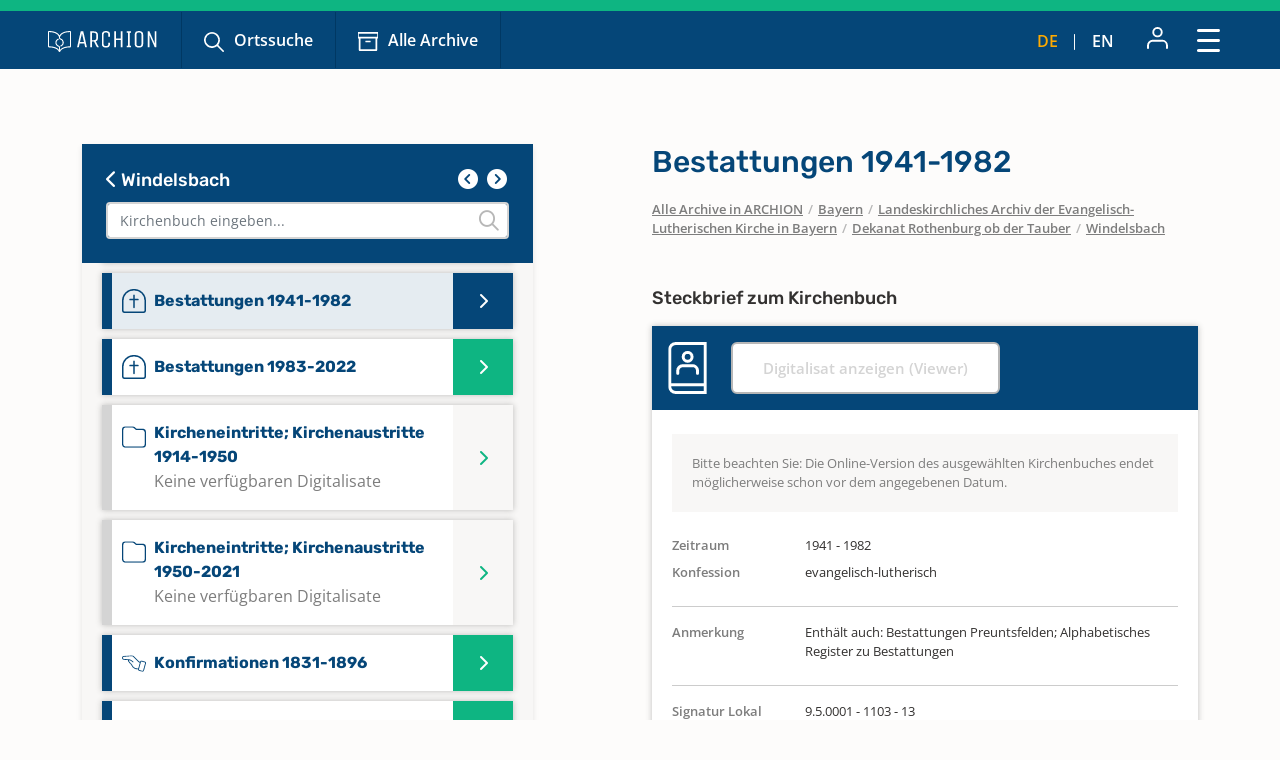

--- FILE ---
content_type: text/html; charset=utf-8
request_url: https://www.archion.de/de/alle-archive/bayern/landeskirchliches-archiv-der-evangelisch-lutherischen-kirche-in-bayern/dekanat-rothenburg-ob-der-tauber/windelsbach/332809
body_size: 8220
content:
<!DOCTYPE html>
<html dir="ltr" lang="de-DE">
<head>

<meta charset="utf-8">
<!-- 
	{$config.headerComment}

	This website is powered by TYPO3 - inspiring people to share!
	TYPO3 is a free open source Content Management Framework initially created by Kasper Skaarhoj and licensed under GNU/GPL.
	TYPO3 is copyright 1998-2026 of Kasper Skaarhoj. Extensions are copyright of their respective owners.
	Information and contribution at https://typo3.org/
-->

<base href="https://www.archion.de/de/">
<link rel="shortcut icon" href="/typo3conf/ext/archion_sitepackage/Resources/Public/Icons/favicon.ico" type="image/vnd.microsoft.icon">
<title>Windelsbach: Kirchenbücher online mit ARCHION</title>
<meta http-equiv="x-ua-compatible" content="IE=edge" />
<meta name="generator" content="TYPO3 CMS" />
<meta name="viewport" content="width=device-width, initial-scale=1, maximum-scale=1" />
<meta name="robots" content="index,follow" />
<meta property="og:title" content="Windelsbach" />
<meta property="og:site_name" content="Kirchenbücher online mit ARCHION" />
<meta name="twitter:card" content="summary" />
<meta name="apple-mobile-web-app-capable" content="no" />

<link rel="stylesheet" type="text/css" href="/typo3conf/ext/archion_sitepackage/Resources/Public/Css/bootstrap.min.1669372324.css" media="all">
<link rel="stylesheet" type="text/css" href="/typo3conf/ext/archion_sitepackage/Resources/Public/Css/fontawesome.all.min.1698240848.css" media="all">
<link rel="stylesheet" type="text/css" href="/typo3conf/ext/archion_sitepackage/Resources/Public/Css/fontawesome.sharp.regular.1698241259.css" media="all">
<link rel="stylesheet" type="text/css" href="/typo3conf/ext/archion_sitepackage/Resources/Public/Css/fontawesome.sharp.solid.1698241406.css" media="all">
<link rel="stylesheet" type="text/css" href="/typo3conf/ext/archion_sitepackage/Resources/Public/Css/slick.1674821218.css" media="all">
<link rel="stylesheet" type="text/css" href="/typo3conf/ext/archion_sitepackage/Resources/Public/Css/slick-theme.1674821405.css" media="all">
<link rel="stylesheet" type="text/css" href="/typo3conf/ext/archion_sitepackage/Resources/Public/Css/lightbox.min.1680620312.css" media="all">

<link rel="stylesheet" type="text/css" href="/typo3temp/assets/css/82579be25f.1692950623.css" media="all">
<link rel="stylesheet" type="text/css" href="/typo3conf/ext/femanager/Resources/Public/Css/Main.min.1691143959.css" media="all">
<link rel="stylesheet" type="text/css" href="/typo3conf/ext/femanager/Resources/Public/Css/Additional.min.1691143959.css" media="all">
<link rel="stylesheet" type="text/css" href="/typo3conf/ext/powermail/Resources/Public/Css/Basic.1727247371.css" media="all">
<link rel="stylesheet" type="text/css" href="/typo3conf/ext/youtubevideo/Resources/Public/Styles/youtubevideo.1683556318.css" media="all">
<link rel="stylesheet" type="text/css" href="/typo3conf/ext/archion_sitepackage/Resources/Public/Css/layout.min.1769126466.css" media="all">



<script src="/typo3conf/ext/archion_sitepackage/Resources/Public/JavaScript/Dist/jquery-3.6.1.min.1661535365.js"></script>
<script src="/typo3conf/ext/archion_sitepackage/Resources/Public/JavaScript/Dist/bootstrap.bundle.min.1669372349.js"></script>
<script src="/typo3conf/ext/archion_sitepackage/Resources/Public/JavaScript/Dist/slick.min.1674821234.js"></script>
<script src="/typo3conf/ext/archion_sitepackage/Resources/Public/JavaScript/Dist/lightbox.min.1680620294.js"></script>
<script src="/typo3conf/ext/archion_sitepackage/Resources/Public/JavaScript/Dist/parsley.min.1665238872.js"></script>
<script src="/typo3conf/ext/archion_sitepackage/Resources/Public/JavaScript/Dist/js.cookie.min.1692001368.js"></script>




<link rel="canonical" href="https://www.archion.de/de/alle-archive/bayern/landeskirchliches-archiv-der-evangelisch-lutherischen-kirche-in-bayern/dekanat-rothenburg-ob-der-tauber/windelsbach/332809"/>


</head>
<body id="page-5701">

        
<nav class="navbar navbar-expand-xxl p-0 navbar-dark bg-primary-archion sr1a--header ">
    <div class="container-fluid justify-content-start align-items-center ps-3 pe-2 px-md-4 px-lg-5">
        <a class="navbar-brand flex-grow-1 flex-md-grow-0" href="/de/">
            <img class="img-fluid me-lg-4" src="/typo3conf/ext/archion_sitepackage/Resources/Public/Images/logo_quer_weiss.svg" width="170" height="30" alt="" />
        </a>

        <div class="tablet-nav flex-fill d-none d-md-inline d-xxl-none">
            <ul class="nav">
                <li class="nav-item">
                    <a class="nav-link icons suche" href="/de/suche">Ortssuche</a>
                </li>
                <li class="nav-item">
                    <a class="nav-link icons archiv" href="/de/alle-archive">Alle Archive</a>
                </li>
            </ul>
        </div>
        
        <div class="tablet-nav-right ms-auto d-flex justify-content-between d-xxl-none">
            <ul class="nav language-nav text-uppercase d-none d-md-inline-flex align-items-end">
                <li class="nav-item">
                    <a class="nav-link active" hreflang="de-DE" title="Deutsch" href="/de/alle-archive/bayern/landeskirchliches-archiv-der-evangelisch-lutherischen-kirche-in-bayern/dekanat-rothenburg-ob-der-tauber/windelsbach/332809">de</a>
                </li>
                <li class="nav-item"><i class="fa-light fa-pipe"></i></li>
                <li class="nav-item">
                    <a class="nav-link " hreflang="en-US" title="Englisch" href="/en/alle-archive/bayern/landeskirchliches-archiv-der-evangelisch-lutherischen-kirche-in-bayern/dekanat-rothenburg-ob-der-tauber/windelsbach/332809">en</a>
                </li>
            </ul>
            <ul class="nav account-nav text-center align-items-center">
                <li class="nav-item dropdown m-0">
                    
                            <a class="nav-link" title="Anmelden" href="/de/login?redirect_url=https%3A%2F%2Fwww.archion.de%2Fde%2Falle-archive%2Fbayern%2Flandeskirchliches-archiv-der-evangelisch-lutherischen-kirche-in-bayern%2Fdekanat-rothenburg-ob-der-tauber%2Fwindelsbach%2F332809&amp;cHash=75a3776ee9c9edfb0b75340fbab64aeb"><img class="mb-lg-1" src="/typo3conf/ext/archion_sitepackage/Resources/Public/Icons/Konto.svg" width="23" height="22" alt="" /></a>
                        
                </li>
            </ul>
        </div>
        
        <button class="navbar-toggler ms-auto" type="button" data-bs-toggle="modal" data-bs-target="#main-nav-modal" aria-expanded="false" aria-label="Toggle navigation">
            <span class="d-none">Schließen</span> <img id="toggle-icon" src="/typo3conf/ext/archion_sitepackage/Resources/Public/Icons/Menue_geschlossen.svg" width="23" height="23" alt="" />
        </button>

        <div class="collapse navbar-collapse" id="main-nav">
            <ul class="navbar-nav me-auto mb-2 mb-lg-0">
                
                    
                            <li class="nav-item">
                                <a class="nav-link icons suche  " href="/de/suche" target="" title="Ortssuche">
                                    Ortssuche
                                </a>
                            </li>
                        
                
                    
                            <li class="nav-item">
                                <a class="nav-link icons  archiv active" href="/de/alle-archive" target="" title="Alle Archive">
                                    Alle Archive
                                </a>
                            </li>
                        
                
                    
                            <li class="nav-item  dropdown">
                                <a class="nav-link dropdown-toggle" href="/de/archion-entdecken" id="navbarDropdown2797" role="button" data-bs-toggle="dropdown" aria-expanded="false">
                                    Archion entdecken 
                                </a>
                                <ul class="dropdown-menu" aria-labelledby="navbarDropdown2797">
                                    
                                        <li class="">
                                            <a class="dropdown-item" href="/de/archion-entdecken/erste-schritte" target="" title="Erste Schritte">
                                                Erste Schritte
                                            </a>
                                        </li>
                                    
                                        <li class="">
                                            <a class="dropdown-item" href="/de/archion-entdecken/news" target="" title="News">
                                                News
                                            </a>
                                        </li>
                                    
                                        <li class="">
                                            <a class="dropdown-item" href="/de/archion-entdecken/alle-news/neue-digitalisate" target="" title="Neue Digitalisate">
                                                Neue Digitalisate
                                            </a>
                                        </li>
                                    
                                        <li class="">
                                            <a class="dropdown-item" href="/de/archion-entdecken/kirchenbuecher" target="" title="Kirchenbücher">
                                                Kirchenbücher
                                            </a>
                                        </li>
                                    
                                        <li class="">
                                            <a class="dropdown-item" href="/de/archion-entdecken/familienforschung" target="" title="Familienforschung">
                                                Familienforschung
                                            </a>
                                        </li>
                                    
                                </ul>
                            </li>
                        
                        
            </ul>

            <div class="right-nav nav">
                <ul class="nav account-nav text-center align-items-end">                    
                    
                            <li class="nav-item">
                                <a class="nav-link" title="Anmelden" href="/de/login?redirect_url=https%3A%2F%2Fwww.archion.de%2Fde%2Falle-archive%2Fbayern%2Flandeskirchliches-archiv-der-evangelisch-lutherischen-kirche-in-bayern%2Fdekanat-rothenburg-ob-der-tauber%2Fwindelsbach%2F332809&amp;cHash=75a3776ee9c9edfb0b75340fbab64aeb"><img class="mb-lg-1" src="/typo3conf/ext/archion_sitepackage/Resources/Public/Icons/Konto.svg" width="15" height="15" alt="" /><br>Anmelden</a>
                            </li>
                        

                    <li class="nav-item">
                        <a class="nav-link" href="/de/forum"><img class="mb-lg-1" src="/typo3conf/ext/archion_sitepackage/Resources/Public/Icons/Forum.svg" width="20" height="15" alt="" /><br>Forum </a>
                    </li>
                    <li class="nav-item">
                        <a class="nav-link" href="/de/hilfe-kontakt"><img class="mb-lg-1" src="/typo3conf/ext/archion_sitepackage/Resources/Public/Icons/Fragezeichen_klein.svg" width="15" height="15" alt="" /><br>Hilfe (FAQ) </a>
                    </li>
                </ul>
                
                
                    <ul class="nav language-nav text-uppercase align-items-end">
                        <li class="nav-item">
                            <a class="nav-link active" hreflang="de-DE" title="Deutsch" href="/de/alle-archive/bayern/landeskirchliches-archiv-der-evangelisch-lutherischen-kirche-in-bayern/dekanat-rothenburg-ob-der-tauber/windelsbach/332809">de</a>
                        </li>
                        <li class="nav-item"><i class="fa-light fa-pipe"></i></li>
                        <li class="nav-item">
                            <a class="nav-link " hreflang="en-US" title="Englisch" href="/en/alle-archive/bayern/landeskirchliches-archiv-der-evangelisch-lutherischen-kirche-in-bayern/dekanat-rothenburg-ob-der-tauber/windelsbach/332809">en</a>
                        </li>
                    </ul>
                
            </div>
            
                    <a class="btn btn-outline-primary m-0 ms-xl-2 ms-xxl-4" id="buybtn" href="/de/zugang-kaufen">Zugang kaufen</a>
                
            
        </div>
    </div>
    
    <!-- Modal -->
    <div class="modal fade" id="main-nav-modal" tabindex="-1" aria-labelledby="main-nav-modal" aria-hidden="true">
        <div class="modal-dialog modal-fullscreen">
            <div class="modal-content">
                <div class="modal-header bg-primary-archion ps-3 pe-2 px-md-4 px-lg-5 d-flex align-items-center">
                    <img class="img-fluid me-lg-4" src="/typo3conf/ext/archion_sitepackage/Resources/Public/Images/logo_quer_weiss.svg" width="100" height="21" alt="" />
                    <button type="button" class="btn-close" data-bs-dismiss="modal" aria-label="Close"><span>Schließen</span> <img id="toggle-icon" src="/typo3conf/ext/archion_sitepackage/Resources/Public/Icons/Menue_geoeffnet.svg" width="23" height="23" alt="" /></button>
                </div>
                <div class="modal-body p-0">
                    <nav class="mobile-nav modal-mobile-nav d-md-none">
                        <ul class="nav d-flex justify-content-between">
                            <li class="nav-item flex-grow-1">
                                <a class="nav-link icons suche" href="/de/suche">Ortssuche</a>
                            </li>
                            <li class="nav-item flex-grow-1">
                                <a class="nav-link icons archiv" href="/de/alle-archive">Alle Archive</a>
                            </li>
                        </ul>
                    </nav>

                    <nav class="modal-navigation">
                        <ul class="nav flex-column level-1">
                            <li class="nav-item parent">
                                
                                    <a class="nav-link no-nav-link-click" href="https://www.archion.de/de/alle-archive/bayern/landeskirchliches-archiv-der-evangelisch-lutherischen-kirche-in-bayern/dekanat-rothenburg-ob-der-tauber/windelsbach/332809#">Archion entdecken</a>
                                    <ul class="level-2 pt-0">
                                        <li class="nav-item ps-3 py-1 back bg-primary-archion"><a class="nav-link no-nav-link-click" href="https://www.archion.de/de/alle-archive/bayern/landeskirchliches-archiv-der-evangelisch-lutherischen-kirche-in-bayern/dekanat-rothenburg-ob-der-tauber/windelsbach/332809#"> Archion entdecken</a></li>

                                        
                                            <li class="nav-item"><a class="nav-link" href="/de/archion-entdecken/erste-schritte">Erste Schritte</a></li>
                                        
                                            <li class="nav-item"><a class="nav-link" href="/de/archion-entdecken/news">News</a></li>
                                        
                                            <li class="nav-item"><a class="nav-link" href="/de/archion-entdecken/alle-news/neue-digitalisate">Neue Digitalisate</a></li>
                                        
                                            <li class="nav-item"><a class="nav-link" href="/de/archion-entdecken/kirchenbuecher">Kirchenbücher</a></li>
                                        
                                            <li class="nav-item"><a class="nav-link" href="/de/archion-entdecken/familienforschung">Familienforschung</a></li>
                                        
                                    </ul>
                                
                            </li>
                            <li class="nav-item">
                                <a class="nav-link" href="/de/forum">Forum</a>
                            </li>
                            <li class="nav-item">
                                <a class="nav-link" href="/de/hilfe-kontakt">Hilfe (FAQ)</a>
                            </li>
                            
                                    <li class="nav-item mt-5">
                                        <a class="btn btn-outline-primary d-inline" href="/de/zugang-kaufen">Zugang kaufen</a>
                                    </li>
                                
                        </ul>        
                    </nav>
                </div>

                <div class="modal-footer d-md-none">     
                    <ul class="nav language-nav align-items-center">
                        <li class="nav-item">
                            <a class="nav-link pe-2 active" hreflang="de-DE" title="Deutsch" href="/de/alle-archive/bayern/landeskirchliches-archiv-der-evangelisch-lutherischen-kirche-in-bayern/dekanat-rothenburg-ob-der-tauber/windelsbach/332809">Deutsch</a>
                        </li>
                        <li class="nav-item"><i class="fa-pipe"></i></li>
                        <li class="nav-item">
                            <a class="nav-link ps-2 " hreflang="en-US" title="Englisch" href="/en/alle-archive/bayern/landeskirchliches-archiv-der-evangelisch-lutherischen-kirche-in-bayern/dekanat-rothenburg-ob-der-tauber/windelsbach/332809">Englisch</a>
                        </li>
                    </ul>
                    
                            <a class="border-0 btn btn-primary fw-semibold d-flex justify-content-center align-items-center" href="/de/login"><img class="me-2" src="/typo3conf/ext/archion_sitepackage/Resources/Public/Icons/Konto.svg" width="22" height="23" alt="" /> Anmelden</a>
                        
                </div>
            </div>         
        </div>
    </div>
</nav>

<nav class="mobile-nav d-md-none">
    <ul class="nav d-flex justify-content-between">
        <li class="nav-item flex-grow-1">
            <a class="nav-link icons suche" href="/de/suche">Ortssuche</a>
        </li>
        <li class="nav-item flex-grow-1">
            <a class="nav-link icons archiv" href="/de/alle-archive">Alle Archive</a>
        </li>
    </ul>
</nav>

        
    
        
    



        









<div id="archives" class="container cbshowactive">
    <div class="row archive-row">
        <div id="nav-col" class="col-lg-5 order-last order-lg-first gx-0 gx-md-4">

            
            <div class="card card-nav bg-ultralightgrey">
                
                <div class="p-4 bg-primary-archion archive-search-container">
                    
                            <div class="d-flex justify-content-between">
                                <h5><a href="/de/alle-archive/bayern/landeskirchliches-archiv-der-evangelisch-lutherischen-kirche-in-bayern/dekanat-rothenburg-ob-der-tauber"><i class="fa-solid fa-chevron-left"></i> Windelsbach</a></h5>
                                <div class="churchbook-arrownav">
                                    <a href="#" id="prev-link"><i class="fa-solid fa-circle-chevron-left fa-fw fs-5"></i></a>
                                    <a href="#" id="next-link"><i class="fa-solid fa-circle-chevron-right fa-fw fs-5"></i></a>
                                </div>
                            </div>
                        
                    
                    <div class="archive-search-wrap">
                        <input type="text" class="form-control" id="archive-search" placeholder="Kirchenbuch eingeben...">
                        <i class="fa-regular fa-magnifying-glass"></i>
                    </div>

                </div>


                <div class="card-body archive-search-results">
                    
                            
    

            
            
            
            
                



            
            
                

    



            
            

    
        

<div id="archive-nav">
  <ul>
      
          


          <li id="332818" class="item notdigitallyavailable">
            <a class="d-flex align-items- top" href="/de/alle-archive/bayern/landeskirchliches-archiv-der-evangelisch-lutherischen-kirche-in-bayern/dekanat-rothenburg-ob-der-tauber/windelsbach/332818">
              <img class="me-2" src="/typo3conf/ext/archion_sitepackage/Resources/Public/Icons/Churchbooks/AB.svg" width="24" height="15" alt="" />
              <span class="d-inline-block">
                Abendmahl 1770-1797
                <br><span class="notdigitallyavailable">Keine verfügbaren Digitalisate</span>
              </span>
            </a>
          </li>
      
          


          <li id="332819" class="item notdigitallyavailable">
            <a class="d-flex align-items- top" href="/de/alle-archive/bayern/landeskirchliches-archiv-der-evangelisch-lutherischen-kirche-in-bayern/dekanat-rothenburg-ob-der-tauber/windelsbach/332819">
              <img class="me-2" src="/typo3conf/ext/archion_sitepackage/Resources/Public/Icons/Churchbooks/AB.svg" width="24" height="15" alt="" />
              <span class="d-inline-block">
                Abendmahl 1798-1822
                <br><span class="notdigitallyavailable">Keine verfügbaren Digitalisate</span>
              </span>
            </a>
          </li>
      
          


          <li id="332820" class="item notdigitallyavailable">
            <a class="d-flex align-items- top" href="/de/alle-archive/bayern/landeskirchliches-archiv-der-evangelisch-lutherischen-kirche-in-bayern/dekanat-rothenburg-ob-der-tauber/windelsbach/332820">
              <img class="me-2" src="/typo3conf/ext/archion_sitepackage/Resources/Public/Icons/Churchbooks/AB.svg" width="24" height="15" alt="" />
              <span class="d-inline-block">
                Abendmahl 1823-1838
                <br><span class="notdigitallyavailable">Keine verfügbaren Digitalisate</span>
              </span>
            </a>
          </li>
      
          


          <li id="332821" class="item notdigitallyavailable">
            <a class="d-flex align-items- top" href="/de/alle-archive/bayern/landeskirchliches-archiv-der-evangelisch-lutherischen-kirche-in-bayern/dekanat-rothenburg-ob-der-tauber/windelsbach/332821">
              <img class="me-2" src="/typo3conf/ext/archion_sitepackage/Resources/Public/Icons/Churchbooks/AB.svg" width="24" height="15" alt="" />
              <span class="d-inline-block">
                Abendmahl 1840-1855
                <br><span class="notdigitallyavailable">Keine verfügbaren Digitalisate</span>
              </span>
            </a>
          </li>
      
          


          <li id="332822" class="item notdigitallyavailable">
            <a class="d-flex align-items- top" href="/de/alle-archive/bayern/landeskirchliches-archiv-der-evangelisch-lutherischen-kirche-in-bayern/dekanat-rothenburg-ob-der-tauber/windelsbach/332822">
              <img class="me-2" src="/typo3conf/ext/archion_sitepackage/Resources/Public/Icons/Churchbooks/AB.svg" width="24" height="15" alt="" />
              <span class="d-inline-block">
                Abendmahl 1856-1868
                <br><span class="notdigitallyavailable">Keine verfügbaren Digitalisate</span>
              </span>
            </a>
          </li>
      
          


          <li id="332823" class="item notdigitallyavailable">
            <a class="d-flex align-items- top" href="/de/alle-archive/bayern/landeskirchliches-archiv-der-evangelisch-lutherischen-kirche-in-bayern/dekanat-rothenburg-ob-der-tauber/windelsbach/332823">
              <img class="me-2" src="/typo3conf/ext/archion_sitepackage/Resources/Public/Icons/Churchbooks/AB.svg" width="24" height="15" alt="" />
              <span class="d-inline-block">
                Abendmahl 1875-1890
                <br><span class="notdigitallyavailable">Keine verfügbaren Digitalisate</span>
              </span>
            </a>
          </li>
      
          


          <li id="332824" class="item notdigitallyavailable">
            <a class="d-flex align-items- top" href="/de/alle-archive/bayern/landeskirchliches-archiv-der-evangelisch-lutherischen-kirche-in-bayern/dekanat-rothenburg-ob-der-tauber/windelsbach/332824">
              <img class="me-2" src="/typo3conf/ext/archion_sitepackage/Resources/Public/Icons/Churchbooks/AB.svg" width="24" height="15" alt="" />
              <span class="d-inline-block">
                Abendmahl 1891-1898
                <br><span class="notdigitallyavailable">Keine verfügbaren Digitalisate</span>
              </span>
            </a>
          </li>
      
          


          <li id="332825" class="item notdigitallyavailable">
            <a class="d-flex align-items- top" href="/de/alle-archive/bayern/landeskirchliches-archiv-der-evangelisch-lutherischen-kirche-in-bayern/dekanat-rothenburg-ob-der-tauber/windelsbach/332825">
              <img class="me-2" src="/typo3conf/ext/archion_sitepackage/Resources/Public/Icons/Churchbooks/AB.svg" width="24" height="15" alt="" />
              <span class="d-inline-block">
                Abendmahl 1899-1914
                <br><span class="notdigitallyavailable">Keine verfügbaren Digitalisate</span>
              </span>
            </a>
          </li>
      
          


          <li id="332826" class="item notdigitallyavailable">
            <a class="d-flex align-items- top" href="/de/alle-archive/bayern/landeskirchliches-archiv-der-evangelisch-lutherischen-kirche-in-bayern/dekanat-rothenburg-ob-der-tauber/windelsbach/332826">
              <img class="me-2" src="/typo3conf/ext/archion_sitepackage/Resources/Public/Icons/Churchbooks/AB.svg" width="24" height="15" alt="" />
              <span class="d-inline-block">
                Abendmahl 1915-1932
                <br><span class="notdigitallyavailable">Keine verfügbaren Digitalisate</span>
              </span>
            </a>
          </li>
      
          


          <li id="332827" class="item notdigitallyavailable">
            <a class="d-flex align-items- top" href="/de/alle-archive/bayern/landeskirchliches-archiv-der-evangelisch-lutherischen-kirche-in-bayern/dekanat-rothenburg-ob-der-tauber/windelsbach/332827">
              <img class="me-2" src="/typo3conf/ext/archion_sitepackage/Resources/Public/Icons/Churchbooks/AB.svg" width="24" height="15" alt="" />
              <span class="d-inline-block">
                Abendmahl 1933-1957
                <br><span class="notdigitallyavailable">Keine verfügbaren Digitalisate</span>
              </span>
            </a>
          </li>
      
          


          <li id="332828" class="item notdigitallyavailable">
            <a class="d-flex align-items- top" href="/de/alle-archive/bayern/landeskirchliches-archiv-der-evangelisch-lutherischen-kirche-in-bayern/dekanat-rothenburg-ob-der-tauber/windelsbach/332828">
              <img class="me-2" src="/typo3conf/ext/archion_sitepackage/Resources/Public/Icons/Churchbooks/AB.svg" width="24" height="15" alt="" />
              <span class="d-inline-block">
                Abendmahl 1958-2007
                <br><span class="notdigitallyavailable">Keine verfügbaren Digitalisate</span>
              </span>
            </a>
          </li>
      
          


          <li id="332829" class="item notdigitallyavailable">
            <a class="d-flex align-items- top" href="/de/alle-archive/bayern/landeskirchliches-archiv-der-evangelisch-lutherischen-kirche-in-bayern/dekanat-rothenburg-ob-der-tauber/windelsbach/332829">
              <img class="me-2" src="/typo3conf/ext/archion_sitepackage/Resources/Public/Icons/Churchbooks/AB.svg" width="24" height="15" alt="" />
              <span class="d-inline-block">
                Abendmahl 2008-2021
                <br><span class="notdigitallyavailable">Keine verfügbaren Digitalisate</span>
              </span>
            </a>
          </li>
      
          


          <li id="332811" class="item">
            <a class="d-flex align-items-center" href="/de/alle-archive/bayern/landeskirchliches-archiv-der-evangelisch-lutherischen-kirche-in-bayern/dekanat-rothenburg-ob-der-tauber/windelsbach/332811">
              <img class="me-2" src="/typo3conf/ext/archion_sitepackage/Resources/Public/Icons/Churchbooks/SO.svg" width="24" height="32" alt="" />
              <span class="d-inline-block">
                Alphabetisches Register zu Taufen, Trauungen, Bestattungen 1830-1885
                
              </span>
            </a>
          </li>
      
          


          <li id="332812" class="item notdigitallyavailable">
            <a class="d-flex align-items- top" href="/de/alle-archive/bayern/landeskirchliches-archiv-der-evangelisch-lutherischen-kirche-in-bayern/dekanat-rothenburg-ob-der-tauber/windelsbach/332812">
              <img class="me-2" src="/typo3conf/ext/archion_sitepackage/Resources/Public/Icons/Churchbooks/SO.svg" width="24" height="32" alt="" />
              <span class="d-inline-block">
                Alphabetisches Register zu Taufen, Trauungen, Bestattungen 1886-1940
                <br><span class="notdigitallyavailable">Keine verfügbaren Digitalisate</span>
              </span>
            </a>
          </li>
      
          


          <li id="332813" class="item notdigitallyavailable">
            <a class="d-flex align-items- top" href="/de/alle-archive/bayern/landeskirchliches-archiv-der-evangelisch-lutherischen-kirche-in-bayern/dekanat-rothenburg-ob-der-tauber/windelsbach/332813">
              <img class="me-2" src="/typo3conf/ext/archion_sitepackage/Resources/Public/Icons/Churchbooks/TR.svg" width="24" height="17" alt="" />
              <span class="d-inline-block">
                Alphabetisches Register zu Trauungen 1983-2019
                <br><span class="notdigitallyavailable">Keine verfügbaren Digitalisate</span>
              </span>
            </a>
          </li>
      
          


          <li id="332808" class="item">
            <a class="d-flex align-items-center" href="/de/alle-archive/bayern/landeskirchliches-archiv-der-evangelisch-lutherischen-kirche-in-bayern/dekanat-rothenburg-ob-der-tauber/windelsbach/332808">
              <img class="me-2" src="/typo3conf/ext/archion_sitepackage/Resources/Public/Icons/Churchbooks/BE.svg" width="24" height="24" alt="" />
              <span class="d-inline-block">
                Bestattungen 1886-1940
                
              </span>
            </a>
          </li>
      
          


          <li id="332809" class="item">
            <a class="d-flex align-items-center" href="/de/alle-archive/bayern/landeskirchliches-archiv-der-evangelisch-lutherischen-kirche-in-bayern/dekanat-rothenburg-ob-der-tauber/windelsbach/332809">
              <img class="me-2" src="/typo3conf/ext/archion_sitepackage/Resources/Public/Icons/Churchbooks/BE.svg" width="24" height="24" alt="" />
              <span class="d-inline-block">
                Bestattungen 1941-1982
                
              </span>
            </a>
          </li>
      
          


          <li id="332810" class="item">
            <a class="d-flex align-items-center" href="/de/alle-archive/bayern/landeskirchliches-archiv-der-evangelisch-lutherischen-kirche-in-bayern/dekanat-rothenburg-ob-der-tauber/windelsbach/332810">
              <img class="me-2" src="/typo3conf/ext/archion_sitepackage/Resources/Public/Icons/Churchbooks/BE.svg" width="24" height="24" alt="" />
              <span class="d-inline-block">
                Bestattungen 1983-2022
                
              </span>
            </a>
          </li>
      
          


          <li id="332831" class="item notdigitallyavailable">
            <a class="d-flex align-items- top" href="/de/alle-archive/bayern/landeskirchliches-archiv-der-evangelisch-lutherischen-kirche-in-bayern/dekanat-rothenburg-ob-der-tauber/windelsbach/332831">
              <img class="me-2" src="/typo3conf/ext/archion_sitepackage/Resources/Public/Icons/Churchbooks/SO.svg" width="24" height="32" alt="" />
              <span class="d-inline-block">
                Kircheneintritte; Kirchenaustritte 1914-1950
                <br><span class="notdigitallyavailable">Keine verfügbaren Digitalisate</span>
              </span>
            </a>
          </li>
      
          


          <li id="332832" class="item notdigitallyavailable">
            <a class="d-flex align-items- top" href="/de/alle-archive/bayern/landeskirchliches-archiv-der-evangelisch-lutherischen-kirche-in-bayern/dekanat-rothenburg-ob-der-tauber/windelsbach/332832">
              <img class="me-2" src="/typo3conf/ext/archion_sitepackage/Resources/Public/Icons/Churchbooks/SO.svg" width="24" height="32" alt="" />
              <span class="d-inline-block">
                Kircheneintritte; Kirchenaustritte 1950-2021
                <br><span class="notdigitallyavailable">Keine verfügbaren Digitalisate</span>
              </span>
            </a>
          </li>
      
          


          <li id="332814" class="item">
            <a class="d-flex align-items-center" href="/de/alle-archive/bayern/landeskirchliches-archiv-der-evangelisch-lutherischen-kirche-in-bayern/dekanat-rothenburg-ob-der-tauber/windelsbach/332814">
              <img class="me-2" src="/typo3conf/ext/archion_sitepackage/Resources/Public/Icons/Churchbooks/KO.svg" width="24" height="17" alt="" />
              <span class="d-inline-block">
                Konfirmationen 1831-1896
                
              </span>
            </a>
          </li>
      
          


          <li id="332815" class="item">
            <a class="d-flex align-items-center" href="/de/alle-archive/bayern/landeskirchliches-archiv-der-evangelisch-lutherischen-kirche-in-bayern/dekanat-rothenburg-ob-der-tauber/windelsbach/332815">
              <img class="me-2" src="/typo3conf/ext/archion_sitepackage/Resources/Public/Icons/Churchbooks/KO.svg" width="24" height="17" alt="" />
              <span class="d-inline-block">
                Konfirmationen 1897-1940
                
              </span>
            </a>
          </li>
      
          


          <li id="332816" class="item notdigitallyavailable">
            <a class="d-flex align-items- top" href="/de/alle-archive/bayern/landeskirchliches-archiv-der-evangelisch-lutherischen-kirche-in-bayern/dekanat-rothenburg-ob-der-tauber/windelsbach/332816">
              <img class="me-2" src="/typo3conf/ext/archion_sitepackage/Resources/Public/Icons/Churchbooks/KO.svg" width="24" height="17" alt="" />
              <span class="d-inline-block">
                Konfirmationen 1941-2012
                <br><span class="notdigitallyavailable">Keine verfügbaren Digitalisate</span>
              </span>
            </a>
          </li>
      
          


          <li id="332817" class="item notdigitallyavailable">
            <a class="d-flex align-items- top" href="/de/alle-archive/bayern/landeskirchliches-archiv-der-evangelisch-lutherischen-kirche-in-bayern/dekanat-rothenburg-ob-der-tauber/windelsbach/332817">
              <img class="me-2" src="/typo3conf/ext/archion_sitepackage/Resources/Public/Icons/Churchbooks/KO.svg" width="24" height="17" alt="" />
              <span class="d-inline-block">
                Konfirmationen 2013-2021
                <br><span class="notdigitallyavailable">Keine verfügbaren Digitalisate</span>
              </span>
            </a>
          </li>
      
          


          <li id="332799" class="item">
            <a class="d-flex align-items-center" href="/de/alle-archive/bayern/landeskirchliches-archiv-der-evangelisch-lutherischen-kirche-in-bayern/dekanat-rothenburg-ob-der-tauber/windelsbach/332799">
              <img class="me-2" src="/typo3conf/ext/archion_sitepackage/Resources/Public/Icons/Churchbooks/TA.svg" width="24" height="21" alt="" />
              <span class="d-inline-block">
                Taufen 1761-1849
                
              </span>
            </a>
          </li>
      
          


          <li id="332801" class="item">
            <a class="d-flex align-items-center" href="/de/alle-archive/bayern/landeskirchliches-archiv-der-evangelisch-lutherischen-kirche-in-bayern/dekanat-rothenburg-ob-der-tauber/windelsbach/332801">
              <img class="me-2" src="/typo3conf/ext/archion_sitepackage/Resources/Public/Icons/Churchbooks/TA.svg" width="24" height="21" alt="" />
              <span class="d-inline-block">
                Taufen 1886-1940
                
              </span>
            </a>
          </li>
      
          


          <li id="332802" class="item notdigitallyavailable">
            <a class="d-flex align-items- top" href="/de/alle-archive/bayern/landeskirchliches-archiv-der-evangelisch-lutherischen-kirche-in-bayern/dekanat-rothenburg-ob-der-tauber/windelsbach/332802">
              <img class="me-2" src="/typo3conf/ext/archion_sitepackage/Resources/Public/Icons/Churchbooks/TA.svg" width="24" height="21" alt="" />
              <span class="d-inline-block">
                Taufen 1941-1979
                <br><span class="notdigitallyavailable">Keine verfügbaren Digitalisate</span>
              </span>
            </a>
          </li>
      
          


          <li id="332803" class="item notdigitallyavailable">
            <a class="d-flex align-items- top" href="/de/alle-archive/bayern/landeskirchliches-archiv-der-evangelisch-lutherischen-kirche-in-bayern/dekanat-rothenburg-ob-der-tauber/windelsbach/332803">
              <img class="me-2" src="/typo3conf/ext/archion_sitepackage/Resources/Public/Icons/Churchbooks/TA.svg" width="24" height="21" alt="" />
              <span class="d-inline-block">
                Taufen 1980-2012
                <br><span class="notdigitallyavailable">Keine verfügbaren Digitalisate</span>
              </span>
            </a>
          </li>
      
          


          <li id="332804" class="item notdigitallyavailable">
            <a class="d-flex align-items- top" href="/de/alle-archive/bayern/landeskirchliches-archiv-der-evangelisch-lutherischen-kirche-in-bayern/dekanat-rothenburg-ob-der-tauber/windelsbach/332804">
              <img class="me-2" src="/typo3conf/ext/archion_sitepackage/Resources/Public/Icons/Churchbooks/TA.svg" width="24" height="21" alt="" />
              <span class="d-inline-block">
                Taufen 2013-2022
                <br><span class="notdigitallyavailable">Keine verfügbaren Digitalisate</span>
              </span>
            </a>
          </li>
      
          


          <li id="332797" class="item">
            <a class="d-flex align-items-center" href="/de/alle-archive/bayern/landeskirchliches-archiv-der-evangelisch-lutherischen-kirche-in-bayern/dekanat-rothenburg-ob-der-tauber/windelsbach/332797">
              <img class="me-2" src="/typo3conf/ext/archion_sitepackage/Resources/Public/Icons/Churchbooks/SO.svg" width="24" height="32" alt="" />
              <span class="d-inline-block">
                Taufen; Trauungen; Bestattungen 1627-1714
                
              </span>
            </a>
          </li>
      
          


          <li id="332798" class="item">
            <a class="d-flex align-items-center" href="/de/alle-archive/bayern/landeskirchliches-archiv-der-evangelisch-lutherischen-kirche-in-bayern/dekanat-rothenburg-ob-der-tauber/windelsbach/332798">
              <img class="me-2" src="/typo3conf/ext/archion_sitepackage/Resources/Public/Icons/Churchbooks/SO.svg" width="24" height="32" alt="" />
              <span class="d-inline-block">
                Taufen; Trauungen; Bestattungen 1714-1761
                
              </span>
            </a>
          </li>
      
          


          <li id="332800" class="item">
            <a class="d-flex align-items-center" href="/de/alle-archive/bayern/landeskirchliches-archiv-der-evangelisch-lutherischen-kirche-in-bayern/dekanat-rothenburg-ob-der-tauber/windelsbach/332800">
              <img class="me-2" src="/typo3conf/ext/archion_sitepackage/Resources/Public/Icons/Churchbooks/SO.svg" width="24" height="32" alt="" />
              <span class="d-inline-block">
                Taufen; Trauungen; Bestattungen; Totgeburten 1850-1886
                
              </span>
            </a>
          </li>
      
          


          <li id="332833" class="item notdigitallyavailable">
            <a class="d-flex align-items- top" href="/de/alle-archive/bayern/landeskirchliches-archiv-der-evangelisch-lutherischen-kirche-in-bayern/dekanat-rothenburg-ob-der-tauber/windelsbach/332833">
              <img class="me-2" src="/typo3conf/ext/archion_sitepackage/Resources/Public/Icons/Churchbooks/SO.svg" width="24" height="32" alt="" />
              <span class="d-inline-block">
                Totgeburten 1886-1957
                <br><span class="notdigitallyavailable">Keine verfügbaren Digitalisate</span>
              </span>
            </a>
          </li>
      
          


          <li id="332806" class="item">
            <a class="d-flex align-items-center" href="/de/alle-archive/bayern/landeskirchliches-archiv-der-evangelisch-lutherischen-kirche-in-bayern/dekanat-rothenburg-ob-der-tauber/windelsbach/332806">
              <img class="me-2" src="/typo3conf/ext/archion_sitepackage/Resources/Public/Icons/Churchbooks/TR.svg" width="24" height="17" alt="" />
              <span class="d-inline-block">
                Trauungen 1886-1940
                
              </span>
            </a>
          </li>
      
          


          <li id="332807" class="item">
            <a class="d-flex align-items-center" href="/de/alle-archive/bayern/landeskirchliches-archiv-der-evangelisch-lutherischen-kirche-in-bayern/dekanat-rothenburg-ob-der-tauber/windelsbach/332807">
              <img class="me-2" src="/typo3conf/ext/archion_sitepackage/Resources/Public/Icons/Churchbooks/TR.svg" width="24" height="17" alt="" />
              <span class="d-inline-block">
                Trauungen 1941-2021
                
              </span>
            </a>
          </li>
      
          


          <li id="332805" class="item">
            <a class="d-flex align-items-center" href="/de/alle-archive/bayern/landeskirchliches-archiv-der-evangelisch-lutherischen-kirche-in-bayern/dekanat-rothenburg-ob-der-tauber/windelsbach/332805">
              <img class="me-2" src="/typo3conf/ext/archion_sitepackage/Resources/Public/Icons/Churchbooks/SO.svg" width="24" height="32" alt="" />
              <span class="d-inline-block">
                Trauungen; Bestattungen; Proklamationen 1761-1849
                
              </span>
            </a>
          </li>
      
          


          <li id="332830" class="item notdigitallyavailable">
            <a class="d-flex align-items- top" href="/de/alle-archive/bayern/landeskirchliches-archiv-der-evangelisch-lutherischen-kirche-in-bayern/dekanat-rothenburg-ob-der-tauber/windelsbach/332830">
              <img class="me-2" src="/typo3conf/ext/archion_sitepackage/Resources/Public/Icons/Churchbooks/SO.svg" width="24" height="32" alt="" />
              <span class="d-inline-block">
                Verschmähungen; Versagungen 1887-1956
                <br><span class="notdigitallyavailable">Keine verfügbaren Digitalisate</span>
              </span>
            </a>
          </li>
      
  </ul>
</div>

    


            
                



            
            
                



            
            

        


                        
                </div>

            </div>
            
            
        </div>
    
        <div id="content-col" class="col-lg-6 offset-lg-1 order-first order-lg-last gx-0 gx-md-4">
            <div id="archive-content" class="pb-2 pb-lg-0 enableshortener">
                
                            
                        <div class="content-colpos-0">
                            



    <div class="d-lg-none bg-primary-archion mb-4 p-3">
        <a class="h5" href="/de/alle-archive/bayern/landeskirchliches-archiv-der-evangelisch-lutherischen-kirche-in-bayern/dekanat-rothenburg-ob-der-tauber/windelsbach/">
            <i class="fa-solid fa-chevron-left"></i> Bestattungen 1941-1982
        </a>
    </div>

    <h1 class="d-none d-lg-block">Bestattungen 1941-1982</h1>

    <nav class="breadcrumb mb-5 px-4 px-md-0" aria-label="breadcrumb">
        
            
                    
                    <span class="breadcrumb-item"><a href="/de/alle-archive">Alle Archive in ARCHION</a></span>
                
        
            
                    <span class="breadcrumb-slash">/</span>
                    <span class="breadcrumb-item"><a href="/de/alle-archive/bayern">Bayern</a></span>
                
        
            
                    <span class="breadcrumb-slash">/</span>
                    <span class="breadcrumb-item"><a href="/de/alle-archive/bayern/landeskirchliches-archiv-der-evangelisch-lutherischen-kirche-in-bayern">Landeskirchliches Archiv der Evangelisch-Lutherischen Kirche in Bayern</a></span>
                
        
            
                    <span class="breadcrumb-slash">/</span>
                    <span class="breadcrumb-item"><a href="/de/alle-archive/bayern/landeskirchliches-archiv-der-evangelisch-lutherischen-kirche-in-bayern/dekanat-rothenburg-ob-der-tauber">Dekanat Rothenburg ob der Tauber</a></span>
                
        
            
                    <span class="breadcrumb-slash">/</span>
                    <span class="breadcrumb-item"><a href="/de/alle-archive/bayern/landeskirchliches-archiv-der-evangelisch-lutherischen-kirche-in-bayern/dekanat-rothenburg-ob-der-tauber/windelsbach">Windelsbach</a></span>
                
        
    </nav>

    <h5 class="mb-3 px-4 px-md-0">Steckbrief zum Kirchenbuch</h5>

    <div id="steckbrief" class="card mb-5">
        <div class="card-header d-flex align-items-center py-3">
            <img class="me-4" src="/typo3conf/ext/archion_sitepackage/Resources/Public/Icons/Churchbooks/FA-white.svg" width="39" height="52" alt="" />
            
                    <a class="btn btn-outline-primary disabled m-0" href="/de/viewer/churchRegister/332809?cHash=620c1c5747edb15af8d15ed6a48b821b">
                        Digitalisat anzeigen (Viewer)
                    </a>
                
        </div>
        <div class="card-body">
            
            
                <div class="alert alert-secondary m-0 mb-4">
                    Bitte beachten Sie: Die Online-Version des ausgewählten Kirchenbuches endet möglicherweise schon vor dem angegebenen Datum.
                </div>
            
            
            <dl class="row">
                

                
                    <dt class="col-sm-3">Zeitraum</dt>
                    <dd class="col-sm-9">1941 - 1982</dd>
                

                
                    <dt class="col-sm-3">Konfession</dt>
                    <dd class="col-sm-9">evangelisch-lutherisch</dd>
                

                

                

                
                    <div class="col-12"><hr></div>
                    <dt class="col-sm-3">Anmerkung</dt>
                    <dd class="col-sm-9">Enthält auch: Bestattungen Preuntsfelden; Alphabetisches Register zu Bestattungen</dd>
                

                <div class="col-12"><hr></div>
                
                
                
                    <dt class="col-sm-3">Signatur Lokal</dt>
                    <dd class="col-sm-9">9.5.0001 - 1103 - 13</dd>
                
                

                <div class="col-12"><hr></div>
                
                    <dt class="col-sm-3">Archiv</dt>
                    <dd class="col-sm-9">Landeskirchliches Archiv der Evangelisch-Lutherischen Kirche in Bayern</dd>
                

                

                

                
            </dl>



        </div>
    </div>
    

    
            
                    
                    <div class="px-4 px-md-0">
                        <h4>Sie sind nicht angemeldet!</h4>
                        <p class="mb-5">Nur mit einem Zugang können Sie die digitalisierten Kirchenbücher einsehen. Sie haben bereits einen Zugang? Dann melden Sie sich mit Ihrem Konto direkt an.<br><a href="/de/login?redirect_url=https%3A%2F%2Fwww.archion.de%2Fde%2Falle-archive%2Fbayern%2Flandeskirchliches-archiv-der-evangelisch-lutherischen-kirche-in-bayern%2Fdekanat-rothenburg-ob-der-tauber%2Fwindelsbach%2F332809&amp;cHash=75a3776ee9c9edfb0b75340fbab64aeb">Jetzt anmelden</a></p>
                        
    <div class="d-flex justify-content-lg-between">
        <a class="btn btn-primary" href="/de/zugang-kaufen">Zugang kaufen</a>
        <a class="btn btn-link py-3" href="/de/alle-archive/thueringen/landeskirchenarchiv-der-evangelischen-kirche-mitteldeutschland/eisenach/kirchenkreis-eisenach-gerstungen/dippach">Kostenloses Beispiel ansehen</a>
    </div>

                    </div>
                
        
    
    <span id="bookidforactiveextnavi" class="d-none">332809</span>



                            
                        </div>
                    
            </div>
            
            
                <div class="gradient whitegradient d-block d-lg-none"></div>
                <div class="more-btn d-block d-lg-none mb-5 px-3 px-lg-0">
                    <a href="#" id="more">
                        <span>
                            Details anzeigen      
                        </span>
                        
                        <i class="fa-regular fa-chevron-down"></i>
                    </a>
                </div>
            
        </div>
    </div>
</div>




        <footer id="sr2a">
    <div id="archion-bildmarke"></div>
    <div class="bg-accent_archionblau10 py-5">
        <div class="container">
            <div class="row">
                <div class="col-lg-7 offset-lg-1 mb-5 mb-lg-0">

                    <div class="row">
                        <div class="col-12">
                            <p class="fw-medium font-secondary d-flex align-items-center"><img class="me-2" title="Hilfe &amp; Kontakt" src="/typo3conf/ext/archion_sitepackage/Resources/Public/Icons/awesome-question-circle.svg" width="17" height="17" alt="" /> Hilfe &amp; Kontakt</p>
                        </div>
                        <div class="col-lg-4 mb-4 mb-lg-0">
                            <a href="mailto:info@archion.de">info@archion.de</a><br>
                            <small><span class="fw-medium">Schreiben Sie uns eine E-Mail</span></small>
                        </div>
                        <div class="col-lg-4 mb-4 mb-lg-0">
                            <a href="/de/kontakt">Kontaktformular</a><br>
                            <small><span class="fw-medium">Direkt Kontakt aufnehmen</span></small>

                            
                        </div>
                        <div class="col-lg-4 mb-4 mb-lg-0">
                            <a href="/de/hilfe-kontakt">Hilfe (FAQ)</a><br>
                            <small><span class="fw-medium">Fragen und Antworten</span></small>
                        </div>
                    </div>
                    <div class="row">
                        <div class="col-12">
                            <hr>
                            <p>Kirchenbuchportal GmbH<br>Balinger Str. 33/1<br>70567 Stuttgart</p>
                        </div>
                    </div>
                    
                </div>
                <div class="col-lg-3">
                    <p class="fw-medium font-secondary d-flex align-items-center"><img class="me-2" title="Unsere Bezahlarten" src="/typo3conf/ext/archion_sitepackage/Resources/Public/Icons/material-payment.svg" width="21" height="17" alt="" /> Unsere Bezahlarten</p>
                    <p>
                        <img class="me-3 mb-3" src="/typo3conf/ext/archion_sitepackage/Resources/Public/Images/Paypal.png" width="60" height="32" alt="" />
                        <img class="me-3 mb-3" src="/typo3conf/ext/archion_sitepackage/Resources/Public/Images/Mastercard.png" width="60" height="32" alt="" />
                        <img class="me-3 mb-3" src="/typo3conf/ext/archion_sitepackage/Resources/Public/Images/Visa.png" width="60" height="32" alt="" /><br>
                        
                        <img class="me-3 mb-3" src="/typo3conf/ext/archion_sitepackage/Resources/Public/Images/Rechnung.png" width="76" height="32" alt="" />
                      </p>

                    <p class="fw-medium font-secondary d-flex align-items-center"><img class="me-2" title="Social Media" src="/typo3conf/ext/archion_sitepackage/Resources/Public/Icons/metro-mobile.svg" width="13" height="19" alt="" /> Archion auf Social Media</p>
                    <p>
                        <a href="https://twitter.com/archionde" target="_blank" class="me-3 footer-social">
                            <svg id="Twitter" xmlns="http://www.w3.org/2000/svg" width="25" height="23.4" viewBox="0 0 35 32.759">
                                <path id="Pfad_214926" data-name="Pfad 214926" d="M4.586,2.255H9.371L30.5,30.5H25.714ZM30.323,0,19.359,11.842,10.5,0H.085L13.6,18.072,0,32.758H3.06L14.966,19.9l9.622,12.861H35L20.726,13.674,33.384,0Z" fill="#0eb582"/>
                              </svg>                              
                        </a>
                        
                        <a href="https://www.facebook.com/ARCHION.de" target="_blank" class="me-3 footer-social">
                            <svg xmlns="http://www.w3.org/2000/svg" width="13.2" height="24" viewBox="0 0 13.2 24">
                                <g id="Icon_awesome-facebook-f-2" data-name="Icon awesome-facebook-f-2" style="mix-blend-mode: normal;isolation: isolate">
                                  <path id="Pfad_185451" data-name="Pfad 185451" d="M644.357,404.241h-5.518v-9.992h-3.59v-5.275h3.59v-2.579a5.651,5.651,0,0,1,5.939-6.132,21.86,21.86,0,0,1,3.206.284l.464.077V385.2h-2.333a2.023,2.023,0,0,0-.413-.019,1.51,1.51,0,0,0-1.348,1.637v2.154h4.015l-.8,5.275h-3.215Zm-4.418-1.142h3.319v-9.992h3.374l.454-2.99h-3.828v-3.253a2.628,2.628,0,0,1,2.363-2.819,2.444,2.444,0,0,1,.577.022l1.152,0V381.6a21.136,21.136,0,0,0-2.628-.2,4.3,4.3,0,0,0-3.235,1.037,4.65,4.65,0,0,0-1.55,3.9l0,3.775h-3.591v2.99h3.591Z" transform="translate(-635.249 -380.241)" fill="#0eb582"/>
                                </g>
                              </svg>
                              
                        </a>
                        <a href="https://www.instagram.com/archion.de/" target="_blank" class="footer-social">
                            <svg xmlns="http://www.w3.org/2000/svg" width="24" height="24" viewBox="0 0 24 24">
                                <g id="Icon_feather-instagram" data-name="Icon feather-instagram" transform="translate(-637 -305)">
                                  <g id="Pfad_185452" data-name="Pfad 185452" transform="translate(637 305)">
                                    <path id="Pfad_185455" data-name="Pfad 185455" d="M654.714,329H643.286A6.292,6.292,0,0,1,637,322.714V311.286A6.292,6.292,0,0,1,643.286,305h11.429A6.292,6.292,0,0,1,661,311.286v11.429A6.292,6.292,0,0,1,654.714,329Zm-11.429-22.857a5.149,5.149,0,0,0-5.143,5.143v11.429a5.149,5.149,0,0,0,5.143,5.143h11.429a5.149,5.149,0,0,0,5.143-5.143V311.286a5.149,5.149,0,0,0-5.143-5.143Z" transform="translate(-637 -305)" fill="#0eb582"/>
                                  </g>
                                  <g id="Pfad_185453" data-name="Pfad 185453" transform="translate(644.4 312.293)">
                                    <path id="Pfad_185456" data-name="Pfad 185456" d="M647.539,320.108a4.652,4.652,0,1,1,.683-.05A4.658,4.658,0,0,1,647.539,320.108Zm0-8.3a3.557,3.557,0,0,0-.535.04,3.652,3.652,0,1,0,4.147,3.078h0a3.63,3.63,0,0,0-3.078-3.078A3.554,3.554,0,0,0,647.542,311.8Z" transform="translate(-642.889 -310.805)" fill="#0eb582"/>
                                  </g>
                                  <g id="Pfad_185454" data-name="Pfad 185454" transform="translate(654.825 310.177)">
                                    <path id="Pfad_185457" data-name="Pfad 185457" d="M653,310.5a.433.433,0,0,1-.19-.04.355.355,0,0,1-.16-.11.483.483,0,0,1,0-.7.355.355,0,0,1,.16-.11.491.491,0,0,1,.54.11.355.355,0,0,1,.11.16.434.434,0,0,1,.04.19.513.513,0,0,1-.5.5Z" transform="translate(-652.5 -309.502)" fill="#0eb582"/>
                                  </g>
                                </g>
                              </svg>
                        </a>
                    </p>
                </div>
            </div>
        </div>
    </div>

    <div class="bg-primary-archion py-3 pb-4 py-md-2">
        <div class="container">
            <div class="row">
                <div class="col-12 col-lg-11 offset-lg-1 d-md-flex justify-content-md-between align-items-center">
                    
                    <ul class="nav m-0 p-0 justify-content-between justify-content-sm-start">
                        <li class="nav-item">
                            <a class="nav-link ps-0" href="/de/ueber-uns">Über uns</a>
                        </li>
                        <li class="nav-item">
                            <a class="nav-link" href="/de/datenschutz">Datenschutz</a>
                        </li>
                        <li class="nav-item">
                            <a class="nav-link" href="/de/agb">AGB</a>
                        </li>
                        <li class="nav-item">
                            <a class="nav-link" href="/de/impressum">Impressum</a>
                        </li>
                    </ul>
                    
                    <span class="d-block mt-2 mt-md-0 copyright text-center text-uppercase">&copy; Archion 2026</span>
                </div>
            </div>
        </div>
    </div>
</footer>

<script src="/typo3conf/ext/archion_sitepackage/Resources/Public/JavaScript/Dist/FEmanagerValidation.1686054202.js"></script>
<script src="/typo3conf/ext/femanager/Resources/Public/JavaScript/Femanager.min.1691143959.js"></script>
<script src="/typo3conf/ext/powermail/Resources/Public/JavaScript/Libraries/jquery.datetimepicker.min.1727247371.js"></script>
<script src="/typo3conf/ext/powermail/Resources/Public/JavaScript/Libraries/parsley.min.1727247371.js"></script>
<script src="/typo3conf/ext/powermail/Resources/Public/JavaScript/Powermail/Tabs.min.1727247371.js"></script>
<script src="/typo3conf/ext/powermail/Resources/Public/JavaScript/Powermail/Form.min.1727247371.js"></script>
<script src="/typo3conf/ext/archion_sitepackage/Resources/Public/JavaScript/Dist/scripts.1767078082.js"></script>

<script>
/*<![CDATA[*/
/*TS_inlineFooter*/
    containerBreakpointSmall = 500;
    containerBreakpointTiny = 300;

/*]]>*/
</script>

            <!-- Piwik -->
            <script type="text/javascript">
            var _paq = _paq || [];
            _paq.push(['trackPageView']);
            _paq.push(['enableLinkTracking']);
            (function() {
                var u="/piwik/";
                _paq.push(['setTrackerUrl', u+'piwik.php']);
                _paq.push(['setSiteId', 3]);
                var d=document, g=d.createElement('script'), s=d.getElementsByTagName('script')[0];
                g.type='text/javascript'; g.async=true; g.defer=true; g.src=u+'piwik.js'; s.parentNode.insertBefore(g,s);
            })();
            </script>
            <noscript><p><img src="/piwik/piwik.php?idsite=3" style="border:0;" alt="" /></p></noscript>
            <!-- End Piwik Code -->

</body>
</html>

--- FILE ---
content_type: image/svg+xml
request_url: https://www.archion.de/typo3conf/ext/archion_sitepackage/Resources/Public/Icons/Suche.svg
body_size: 471
content:
<svg xmlns="http://www.w3.org/2000/svg" width="20" height="20.005" viewBox="0 0 20 20.005">
  <g id="Suche" transform="translate(0 0)">
    <path id="Icon_ionic-ios-search" data-name="Icon ionic-ios-search" d="M24.265,23.05,18.7,17.436a7.927,7.927,0,1,0-1.2,1.219l5.526,5.578a.856.856,0,0,0,1.208.031A.862.862,0,0,0,24.265,23.05ZM12.474,18.722A6.259,6.259,0,1,1,16.9,16.889,6.221,6.221,0,0,1,12.474,18.722Z" transform="translate(-4.5 -4.493)" fill="#fff"/>
  </g>
</svg>


--- FILE ---
content_type: image/svg+xml
request_url: https://www.archion.de/typo3conf/ext/archion_sitepackage/Resources/Public/Icons/Churchbooks/SO.svg
body_size: 1467
content:
<svg id="Sonstige" xmlns="http://www.w3.org/2000/svg" xmlns:xlink="http://www.w3.org/1999/xlink" width="35.821" height="32.255" viewBox="0 0 35.821 32.255">
  <defs>
    <clipPath id="clip-path">
      <rect id="Rechteck_9518" data-name="Rechteck 9518" width="35.821" height="32.255" transform="translate(0 0)" fill="none"/>
    </clipPath>
  </defs>
  <g id="Gruppe_20042" data-name="Gruppe 20042" transform="translate(0 0)" clip-path="url(#clip-path)">
    <path id="Pfad_186476" data-name="Pfad 186476" d="M5.5,32.255A5.44,5.44,0,0,1,1.82,30.95,5.283,5.283,0,0,1,.029,27.443a3.787,3.787,0,0,1-.018-.453l0-5.979Q.016,13.219,0,5.424A5.337,5.337,0,0,1,4.455.073,6.65,6.65,0,0,1,5.419.011l3.242,0c2.2,0,4.393.007,6.59-.013h.057a5.792,5.792,0,0,1,4.284,1.915c.517.529,1.088,1.055,1.745,1.611a1.185,1.185,0,0,0,.829.235h0c3.777-.007,3.82-.008,6.121-.006h2.2a5.289,5.289,0,0,1,5.327,5.313q.006,8.905,0,17.815a5.251,5.251,0,0,1-5.364,5.365l-6.034,0H16.632q-5.557,0-11.116.005ZM5.422,2.011a4.649,4.649,0,0,0-.678.041A3.373,3.373,0,0,0,2,5.417q.027,7.8.013,15.595l0,5.92a2.542,2.542,0,0,0,.005.283A3.3,3.3,0,0,0,3.132,29.44a3.408,3.408,0,0,0,2.369.815h.011q5.56-.012,11.12,0h7.79l6.032,0a3.258,3.258,0,0,0,3.365-3.366q0-8.907,0-17.813a3.342,3.342,0,0,0-.065-.678,3.259,3.259,0,0,0-3.263-2.636h-2.2c-2.3,0-2.342,0-6.116.006a3.079,3.079,0,0,1-2.128-.708c-.706-.6-1.321-1.165-1.883-1.739A3.785,3.785,0,0,0,15.269,2c-2.2.019-4.408.016-6.611.013Z" fill="#054678"/>
  </g>
</svg>
